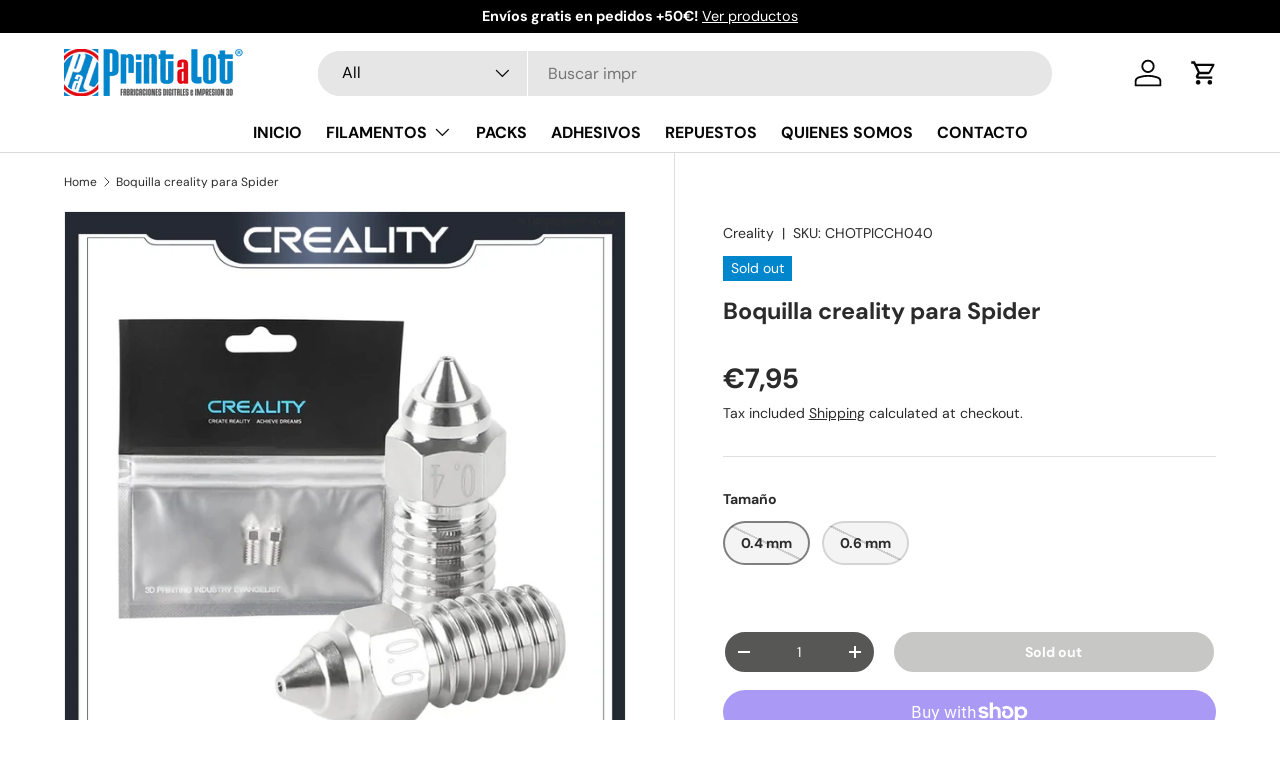

--- FILE ---
content_type: text/css
request_url: https://www.printalot.es/cdn/shop/t/18/assets/swatches.css?v=48142751118643980271734615219
body_size: -66
content:
[data-swatch]:before{background-color:rgba(var(--text-color) / .08)}[data-swatch=blanco]:before{background-color:#fff}[data-swatch=amarillo-fluo]:before{background-color:#cde04a}[data-swatch="fucsia fl\fao"]:before{background-color:#e22b75}[data-swatch="naranja fl\fao"]:before{background-color:#ed910d}[data-swatch="rojo fl\fao"]:before{background-color:#e32a26}[data-swatch="verde fl\fao"]:before{background-color:#3ab275}[data-swatch=piedra]:before{background-color:#cdcbbe}[data-swatch=piel]:before{background-color:#f9d4b8}[data-swatch=tan]:before{background-color:#a49088}[data-swatch=amarillo]:before{background-color:#cbbb28}[data-swatch=rosa]:before{background-color:#fcc0c9}[data-swatch=lila]:before{background-color:#7d5bb3}[data-swatch=fucsia]:before{background-color:#d2005e}[data-swatch=violeta]:before{background-color:#8442ac}[data-swatch=naranja]:before{background-color:#e18726}[data-swatch=rojo]:before{background-color:#e30819}[data-swatch=acqua]:before{background-color:#96decf}[data-swatch=verde-manzana]:before{background-color:#a9ca95}[data-swatch=verde-ninja]:before{background-color:#7fd257}[data-swatch=verde]:before{background-color:#36f8b9}[data-swatch="nafta s\faper"]:before{background-color:#3c6981}[data-swatch=celeste]:before{background-color:#59bedc}[data-swatch=azul]:before{background-color:#173ece}[data-swatch=chocolate]:before{background-color:#ad772c}[data-swatch="gris claro"]:before{background-color:#a8a3aa}[data-swatch=gris]:before{background-color:#59585c}[data-swatch=negro]:before{background-color:#131315}[data-swatch=safrano]:before{background-color:#ea4e37}[data-swatch=uva]:before{background-color:#6e4348}[data-swatch=kriptonita]:before{background-color:#126862}[data-swatch="verde militar"]:before{background-color:#6c885c}[data-swatch=cobalto]:before{background-color:#1f3b5c}[data-swatch=cafe]:before{background-color:#957660}[data-swatch="natural transl\fa cido"]:before{background-color:#787375}[data-swatch="amarillo transl\fa cido"]:before{background-color:#9bad09}[data-swatch="rojo transl\fa cido"]:before{background-color:#ee3b1b}[data-swatch="verde transl\fa cido"]:before{background-color:#1c5b3d}[data-swatch="azul transl\fa cido"]:before{background-color:#0f0a96}[data-swatch="verde luminiscente"]:before{background-color:#90d31d}[data-swatch=natural]:before{background-color:#abacac}[data-swatch=cobre]:before{background-color:#8f4b2d}[data-swatch=dorado]:before{background-color:#887e49}[data-swatch=plata]:before{background-color:#89908d}[data-swatch=caliza]:before{background-color:#b8aca2}[data-swatch=concreto]:before{background-color:#cac6c3}[data-swatch=arcilla]:before{background-color:#f09d81}[data-swatch=turquesa]:before{background-color:#62b4b2}[data-swatch=arrayan]:before{background-color:#ab6737}[data-swatch=m\e1rmol]:before{background-color:#b0aba8}[data-swatch="azul pal"]:before{background-color:#57dcfd}[data-swatch=fresno]:before{background-color:#e7d69b}
/*# sourceMappingURL=/cdn/shop/t/18/assets/swatches.css.map?v=48142751118643980271734615219 */


--- FILE ---
content_type: application/javascript; charset=UTF-8
request_url: https://outsellapp.com/app/bundleTYPage.js?shop=printalot-es.myshopify.com
body_size: 784
content:
!function(){"use strict";const e="os_offers",t="ADD_TO_CART",n="BUY_PRODUCT";function o(){return function(e){try{return JSON.parse(e)}catch(e){return!1}}(localStorage.getItem(e))||{}}const i={ADD_TO_CART:"https://outsellapp.com/api/v1/script/addToCart",BUY_PRODUCT:"https://outsellapp.com/api/v1/script/buyProduct"};!function(){if(-1!==location.pathname.indexOf("/checkouts/")&&-1!==location.pathname.indexOf("/thank_you")||-1!==location.pathname.indexOf("/orders/")){const a=window.Shopify?.checkout?.line_items,r=o(),c=window.Shopify?.checkout?.total_price_set?.shop_money?.currency_code,d=function(){const e=window.Shopify.checkout.total_price_set.presentment_money.amount;return window.Shopify.checkout.total_price_set.shop_money.amount/e}();if(a&&0!==Object.keys(r)){const o=new Set((r.acceptedOffers||[]).map((e=>e.funnelId)).filter(Boolean)),p=Array.from(o).map((e=>({id:e,acceptedOffers:r.acceptedOffers.filter((t=>t.funnelId===e)).map((e=>{const t=a.find((t=>`${t.variant_id}`==`${e.itemAdded.variantId}`));if(t){const n=t.applied_discounts?.length?t.applied_discounts.reduce(((e,t)=>e+=Number(t.amount)||0),0):0,o=e.itemRemovedByUpgrade&&e.itemRemovedByUpgrade.pricePerUnit*e.itemRemovedByUpgrade.quantityRemoved,i=(Number(t.price)*e.itemAdded.quantityAdded-n)*d-(o||0);return{id:e.offerId,variantId:e.itemAdded.variantId,quantity:e.itemAdded.quantityAdded,purchaseType:e.purchaseType,price:Math.max(i,0)}}return null})).filter(Boolean)})));(async function(e,o){if(!e&&!o)return;const{funnelId:a,shop:r,funnels:c,currencyCode:d}=o;switch(e){case t:a&&r&&await fetch(i.ADD_TO_CART,{method:"POST",headers:{"Content-Type":"application/json"},body:JSON.stringify({funnelId:a,shop:r})});break;case n:r&&c&&await fetch(i.BUY_PRODUCT,{method:"POST",headers:{"Content-Type":"application/json"},body:JSON.stringify({shop:r,funnels:c,currencyCode:d})});break;default:throw new Error("Unknown analytic type")}})(n,{shop:window.Shopify?.shop||window.location.host,funnels:p,currencyCode:c||""}).then((()=>{localStorage.removeItem(e)}))}}}()}();
